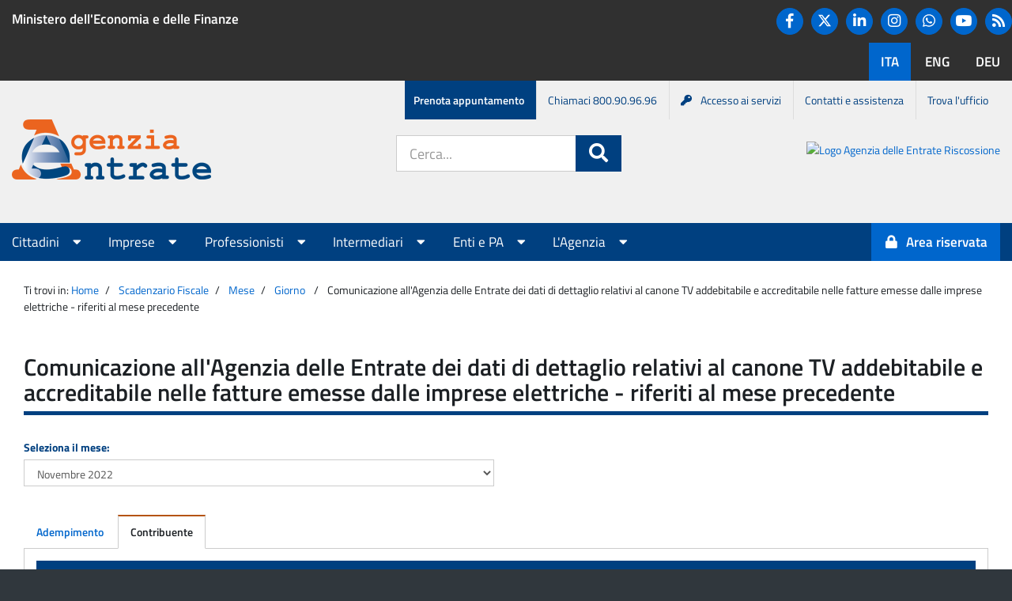

--- FILE ---
content_type: text/html; charset=UTF-8
request_url: https://www1.agenziaentrate.gov.it/servizi/scadenzario/main.php?op=4&chi=1541&cosa=4648&come=422&entroil=15-11-2022&vista=1
body_size: 42426
content:
<!DOCTYPE html><html lang="it">
<head>
<title>Comunicazione all'Agenzia delle Entrate dei dati di dettaglio relativi al canone TV addebitabile e accreditabile nelle fatture emesse dalle imprese elettriche -  riferiti al mese precedente</title>
<!--<meta http-equiv="Content-Type" content="text/html; charset=iso-8859-1">-->
<meta charset="utf-8" />
<meta http-equiv="X-UA-Compatible" content="IE=Edge" />
<meta name="viewport" content="width=device-width, initial-scale=1" />

<!--Favicon-->
<link href="/piec/resources/img/favicon.ico" rel="SHORTCUT ICON" type="image/x-icon" >
<link rel="icon" type="image/png" href="/piec/resources/img/favicon/favicon.ico">
<link rel="shortcut icon" type="image/png" href="/piec/resources/img/favicon/favicon.ico">
<link rel="icon" type="image/png" href="/piec/resources/img/favicon/favicon-32x32.png" sizes="32x32">
<link rel="icon" type="image/png" href="/piec/resources/img/favicon/android-icon-192x192.png" sizes="192x192">
<link rel="icon" type="image/png" href="/piec/resources/img/favicon/favicon-16x16.png" sizes="16x16">
<link rel="apple-touch-icon" sizes="57x57" href="/piec/resources/img/favicon/apple-icon-57x57.png">
<link rel="apple-touch-icon" sizes="60x60" href="/piec/resources/img/favicon/apple-icon-60x60.png">
<link rel="apple-touch-icon" sizes="72x72" href="/piec/resources/img/favicon/apple-icon-72x72.png">
<link rel="apple-touch-icon" sizes="76x76" href="/piec/resources/img/favicon/apple-icon-76x76.png">
<link rel="apple-touch-icon" sizes="114x114" href="/piec/resources/img/favicon/apple-icon-114x114.png">
<link rel="apple-touch-icon" sizes="120x120" href="/piec/resources/img/favicon/apple-icon-120x120.png">
<link rel="apple-touch-icon" sizes="144x144" href="/piec/resources/img/favicon/apple-icon-144x144.png">
<link rel="apple-touch-icon" sizes="152x152" href="/piec/resources/img/favicon/apple-icon-152x152.png">
<link rel="apple-touch-icon" sizes="180x180" href="/piec/resources/img/favicon/apple-icon-180x180.png">
<link rel="manifest" href="/piec/resources/img/favicon/manifest.json">
<link rel="mask-icon" href="/piec/resources/img/favicon/safari-pinned-tab.svg" style="color: #5bbad5;">
<meta name="apple-mobile-web-app-title" content="Agenzia delle Entrate">
<meta name="application-name" content="Agenzia delle Entrate">
<meta name="msapplication-TileColor" content="#da532c">
<meta name="msapplication-TileImage" content="/piec/resources/img/favicon/ms-icon-144x144.png">
<!--End Favicon-->

<link href="/piec/resources/img/AE_logo_152.png" rel="icon" type="image/png">
<link href="/piec/resources/img/AE_logo_304.png" rel="icon" type="image/png">
<!-- CSS per importare Bootstrap -->
<link rel="stylesheet" href="/piec/resources/css/bootstrap.min.css" />
<!-- CSS per importare FontAwesome -->
<link rel="stylesheet" href="/piec/resources/css/app/fa_all.css">
<link rel="stylesheet" href="/piec/resources/css/app/fa_v4-shims.css">
<!--<link rel="stylesheet" href="/piec/resources/css/font-awesome.min.css" />-->
<!-- CSS per importare il font Titillium -->
<link rel="stylesheet" href="/piec/resources/css/titillium.css" />
<!-- CSS comune per tutte le applicazioni -->
<link rel="stylesheet" href="/piec/resources/css/app/common.css" />
<!-- CSS comune per l'header e il footer -->
<link rel="stylesheet" href="/piec/resources/css/app/header-footer.css" />
<!-- CSS comune per i menu -->
<link rel="stylesheet" href="/piec/resources/css/app/menu.css" />
<!-- CSS specifico per l'Agenzia -->
<link rel="stylesheet" href="/piec/resources/css/app/agenzia-entrate.css" />
<!-- CSS specifico per il Portale AE -->
<link rel="stylesheet" href="/piec/resources/css/app/portale-ae.css" />
<!-- CSS specifico stile agenzia entrate -->
<link rel="stylesheet" href="/piec/resources/css/app/ae_style.css" />
<link rel="stylesheet" href="/piec/resources/css/app/app.css" />
<link rel="stylesheet" href="/piec/resources/css/app/application.css" />
<script type="text/javascript" src="/piec/resources/js/jquery.min.js"></script>
<!-- JS per importare Bootstrap -->
<script type="text/javascript" src="/piec/resources/js/bootstrap.min.js"></script>
<link rel="stylesheet" media="print" href="/piec/resources/css/app/print.css" />
		<script>
			window.onload = (event) => {
				const form = document.querySelector('#openk9-form-trigger');
				const formMobile = document.querySelector('#openk9-form-trigger-mobile');
				
				const goToOpenk9Page = (event) => {
					event.preventDefault();

					const input = document.querySelector('#openk9-input-trigger');
					const inputMobile = document.querySelector('#openk9-input-trigger-mobile');
					const inputValue = input?.value ? input?.value : inputMobile?.value ? inputMobile?.value : "";

					var openk9Server = 'https://www.agenziaentrate.gov.it';
					var openk9URL = '/ricerca' || '/ricerca';
					if (inputValue) {
						openk9URL += '?keywords=' + inputValue;
					}
					window.location.href = openk9Server + '/portale' + openk9URL;
				};
				form?.addEventListener('submit', goToOpenk9Page);
				formMobile?.addEventListener('submit', goToOpenk9Page);
			};
		</script>


<style type="text/css" media="screen">
	@import url("css/scadenzefiscali.css");
</style>
<style type="text/css" media="print">
	@import url("css/scadenzefiscali_print.css");
</style>

</head>
<body>
        <header aria-label="Funzioni di servizio">
		<a class="sr-only" href="#main">Salta al contenuto</a>            <div id="agenzia-header">
                <div class="container-fluid">
				<div class="row banner-container">
					<div class="hidden-xs col-sm-8 col-lg-8">
                            <p><a href="http://www.mef.gov.it/" target="_blank">Ministero dell'Economia e delle Finanze</a></p>
                        </div>
                        <div class="text-right">
							<ul class="hidden-xs hidden-sm list-inline social">
								<li><a href="https://www.facebook.com/agenziadelleentrate/" class="btn btn-primary" title="Facebook"><i class="fa fa-facebook fa-lg"></i><p class="sr-only">Facebook</p></a></li>
								<li><a href="https://twitter.com/Agenzia_Entrate" class="btn btn-primary" title="Twitter">								
								<svg aria-hidden="true" style="color:white" xmlns="http://www.w3.org/2000/svg" height="1.25em" viewBox="0 0 512 512">
									<path fill="#fff" d="M389.2 48h70.6L305.6 224.2 487 464H345L233.7 318.6 106.5 464H35.8L200.7 275.5 26.8 48H172.4L272.9 180.9 389.2 48zM364.4 421.8h39.1L151.1 88h-42L364.4 421.8z"></path>
									</svg>
								<span class="sr-only">Twitter</span>
								</a></li>								
								<li><a href="https://www.linkedin.com/company/agenzia-delle-entrate/" class="btn btn-primary" title="Linkedin"><i class="fa fa-linkedin fa-lg"></i><p class="sr-only">Linkedin</p></a></li>
								<li><a href="https://www.instagram.com/agenziadelleentrate_gov/" class="btn btn-primary" title="Instagram"><i class="fa fa-instagram fa-lg"></i><p class="sr-only">Instagram</p></a></li>
								<li><a href="https://www.whatsapp.com/channel/0029Va702nz2975BBN0CUR3L" class="btn btn-primary"  title="Whatsapp">
								<svg aria-hidden="true" style="color:white" xmlns="http://www.w3.org/2000/svg" height="1.25em" viewBox="0 0 448 512"><path  fill="#fff" d="M380.9 97.1C339 55.1 283.2 32 223.9 32c-122.4 0-222 99.6-222 222 0 39.1 10.2 77.3 29.6 111L0 480l117.7-30.9c32.4 17.7 68.9 27 106.1 27h.1c122.3 0 224.1-99.6 224.1-222 0-59.3-25.2-115-67.1-157zm-157 341.6c-33.2 0-65.7-8.9-94-25.7l-6.7-4-69.8 18.3L72 359.2l-4.4-7c-18.5-29.4-28.2-63.3-28.2-98.2 0-101.7 82.8-184.5 184.6-184.5 49.3 0 95.6 19.2 130.4 54.1 34.8 34.9 56.2 81.2 56.1 130.5 0 101.8-84.9 184.6-186.6 184.6zm101.2-138.2c-5.5-2.8-32.8-16.2-37.9-18-5.1-1.9-8.8-2.8-12.5 2.8-3.7 5.6-14.3 18-17.6 21.8-3.2 3.7-6.5 4.2-12 1.4-32.6-16.3-54-29.1-75.5-66-5.7-9.8 5.7-9.1 16.3-30.3 1.8-3.7.9-6.9-.5-9.7-1.4-2.8-12.5-30.1-17.1-41.2-4.5-10.8-9.1-9.3-12.5-9.5-3.2-.2-6.9-.2-10.6-.2-3.7 0-9.7 1.4-14.8 6.9-5.1 5.6-19.4 19-19.4 46.3 0 27.3 19.9 53.7 22.6 57.4 2.8 3.7 39.1 59.7 94.8 83.8 35.2 15.2 49 16.5 66.6 13.9 10.7-1.6 32.8-13.4 37.4-26.4 4.6-13 4.6-24.1 3.2-26.4-1.3-2.5-5-3.9-10.5-6.6z"/></svg>
								<p class="sr-only">Whatsapp</p></a></li>
								<li><a href="https://www.youtube.com/user/Entrateinvideo" class="btn btn-primary" title="YouTube"><i class="fa fa-youtube-play fa-lg"></i><p class="sr-only">You tube</p></a></li>
								<li><a href="https://www.agenziaentrate.gov.it/portale/agenzia/agenzia-comunica/novita/news-rss" title="RSS" class="btn btn-primary"><i class="fa fa-rss fa-lg"></i><span class="sr-only">RSS</span></a></li>							
							</ul>
                            <span class="sr-only">Lingue disponibili:</span>
                            <ul class="list-inline language">
                                <li class="active"><a href="https://www.agenziaentrate.gov.it/portale/" class="btn"><span lang="it-IT">ITA</span></a></li>
                                <li><a href="https://www.agenziaentrate.gov.it/portale/web/english" class="btn"><span lang="en-US">ENG</span></a></li>
								<li><a href="https://www.agenziaentrate.gov.it/portale/web/deutsch" class="btn"><span lang="de-DE">DEU</span></a></li>
                            </ul>
                        </div>
                    </div>
                </div>
            </div>
            <nav aria-label="Menu di servizio">
                <h1 class="sr-only">Menu di servizio</h1>
                <div id="menu-service">
                    <div class="container-fluid">
                        <ul class="list-inline">
                            <li><a href="https://www.agenziaentrate.gov.it/portale/prenota-un-appuntamento">Prenota appuntamento</a></li>
                            <li class="hidden-xs"><a href="https://www.agenziaentrate.gov.it/portale/web/guest/contatta/assistenza-fiscale/con-una-chiamata">Chiamaci 800.90.96.96</a></li>
                            <li><a href="https://www.agenziaentrate.gov.it/portale/come-accedere-servizi-online-agenzia"><i class="fa fa-key">&nbsp;</i>Accesso ai servizi</a></li>
                            <li class="hidden-xs"><a href="https://www.agenziaentrate.gov.it/portale/contatta">Contatti e assistenza</a></li>
                            <li class="hidden-xs"><a href="https://www.agenziaentrate.gov.it/portale/trova-ufficio">Trova l'ufficio</a></li>
                        </ul>
                    </div>
                </div>
            </nav>
		<div id="page-header">
			<div class="container-fluid">
				<div class="adm-header">
					<div class="main-logo mr-auto">
						<a href="https://www.agenziaentrate.gov.it/portale">
							<img alt="Logo Agenzia delle Entrate" src="/piec/resources/img/AgenziaLogo.png" class="logo">
							<h1 class="sr-only">Portale Agenzia Entrate</h1>
						</a>
					</div>
					<div class="hidden-md hidden-lg hidden-sm">
						<button type="button" class="navbar-toggle collapsed" data-toggle="collapse" data-target="#menu-top" aria-expanded="false">
							<span class="sr-only">Apri menu principale</span>
							<i class="fa fa-bars fa-2x"></i>
						</button>   
					</div>
					<div class="search-form hidden-xs">
						<div id="header-siti">
								<form action="https://www.agenziaentrate.gov.it/portale/ricerca" id="openk9-form-trigger" class="form-inline">
									<div class="form-group form-group-lg" role="search">
										<label for="openk9-input-trigger" class="sr-only">Cerca nel sito:</label>
										<div class="input-group">
											<input class="form-control" placeholder="Cerca..." title="Ricerca" type="text" id="openk9-input-trigger">
											<span class="input-group-btn">
												<button class="btn btn-primary btn-lg">
													<i class="fa fa-search fa-lg"></i><span class="sr-only">Cerca</span>
												</button>
											</span>
										</div>
									</div>
								</form>
						</div>
					</div>
					<div class="hidden-xs hidden-sm secondary-logo ml-auto">
						<a href="https://www.agenziaentrateriscossione.gov.it/it/#">
							<img alt="Logo Agenzia delle Entrate Riscossione" src="https://www.agenziaentrate.gov.it/portale/documents/20143/6212540/AeR.png/cfdea906-b01c-07b3-5dc7-8b224b0c56af?t=1718185754577" class="logo">
							<h1 class="sr-only">Portale Agenzia Entrate-Riscossione</h1>
						</a>
					</div>
				</div>
			</div>
		</div>
        </header>
        <nav aria-label="Menu principale">
            <h1 class="sr-only">Menu principale</h1>
            <div class="navbar">
                <div class="container-fluid">
                    <div class="collapse navbar-collapse" id="menu-top">
                        <ul class="nav navbar-nav">
                    <!-- Elemento per visualizzare il campo di ricerca nella versione smartphone aria-hidden="true" -->
                    <li class="visible-xs col-sm-12 search" >
							<form action="https://www.agenziaentrate.gov.it/portale/ricerca" id="openk9-form-trigger-mobile" class="form-inline">
								<div class="form-group form-group-lg" role="search">
									<label for="openk9-form-trigger-mobile" class="sr-only">Cerca nel sito:</label>
									<div class="input-group">
										<input class="form-control" placeholder="Cerca..." title="Ricerca" type="text" id="openk9-input-trigger">
										<span class="input-group-btn">
											<button class="btn btn-primary btn-lg">
												<i class="fa fa-search fa-lg"></i><span class="sr-only">Cerca</span>
											</button>
										</span>
									</div>
								</div>
							</form>
                    </li>
								
								<li class="dropdown" data-active="Cittadini">
									<a data-toggle="dropdown" role="button" aria-haspopup="true" aria-expanded="false" href="#">Cittadini <i class="fa fa-caret-down"></i></a>
									<ul class="dropdown-menu">
																				  <li><a href="https://www.agenziaentrate.gov.it/portale/cittadini/agevolazioni">Agevolazioni</a></li>
																				  <li><a href="https://www.agenziaentrate.gov.it/portale/cittadini/dichiarazioni">Dichiarazioni</a></li>
																				  <li><a href="https://www.agenziaentrate.gov.it/portale/cittadini/pagamenti-e-rimborsi">Pagamenti e rimborsi</a></li>
																				  <li><a href="https://www.agenziaentrate.gov.it/portale/cittadini/fabbricati-e-terreni">Fabbricati e terreni</a></li>
																				  <li><a href="https://www.agenziaentrate.gov.it/portale/cittadini/accertamenti-e-regolarizzazioni">Accertamenti e regolarizzazioni</a></li>
																				  <li><a href="https://www.agenziaentrate.gov.it/portale/cittadini/istanze-e-comunicazioni">Istanze e comunicazioni</a></li>
										  
									</ul>
									
								</li>
						   	
								<li class="dropdown" data-active="Imprese">
									<a data-toggle="dropdown" role="button" aria-haspopup="true" aria-expanded="false" href="#">Imprese <i class="fa fa-caret-down"></i></a>
									<ul class="dropdown-menu">
																				  <li><a href="https://www.agenziaentrate.gov.it/portale/imprese/agevolazioni">Agevolazioni</a></li>
																				  <li><a href="https://www.agenziaentrate.gov.it/portale/imprese/dichiarazioni">Dichiarazioni</a></li>
																				  <li><a href="https://www.agenziaentrate.gov.it/portale/imprese/pagamenti">Pagamenti</a></li>
																				  <li><a href="https://www.agenziaentrate.gov.it/portale/imprese/rimborsi">Rimborsi</a></li>
																				  <li><a href="https://www.agenziaentrate.gov.it/portale/imprese/fabbricati-e-terreni">Fabbricati e terreni</a></li>
																				  <li><a href="https://www.agenziaentrate.gov.it/portale/imprese/accertamenti-e-regolarizzazioni">Accertamenti e regolarizzazioni</a></li>
																				  <li><a href="https://www.agenziaentrate.gov.it/portale/imprese/istanze">Istanze</a></li>
																				  <li><a href="https://www.agenziaentrate.gov.it/portale/imprese/comunicazioni">Comunicazioni</a></li>
										  
									</ul>
									
								</li>
						   	
								<li class="dropdown" data-active="Professionisti">
									<a data-toggle="dropdown" role="button" aria-haspopup="true" aria-expanded="false" href="#">Professionisti <i class="fa fa-caret-down"></i></a>
									<ul class="dropdown-menu">
																				  <li><a href="https://www.agenziaentrate.gov.it/portale/professionisti/agevolazionipro">Agevolazioni</a></li>
																				  <li><a href="https://www.agenziaentrate.gov.it/portale/professionisti/dichiarazioni">Dichiarazioni</a></li>
																				  <li><a href="https://www.agenziaentrate.gov.it/portale/professionisti/pagamenti">Pagamenti</a></li>
																				  <li><a href="https://www.agenziaentrate.gov.it/portale/professionisti/rimborsi">Rimborsi</a></li>
																				  <li><a href="https://www.agenziaentrate.gov.it/portale/professionisti/fabbricati-e-terreni">Fabbricati e terreni</a></li>
																				  <li><a href="https://www.agenziaentrate.gov.it/portale/professionisti/accertamenti-e-regolarizzazioni">Accertamenti e regolarizzazioni</a></li>
																				  <li><a href="https://www.agenziaentrate.gov.it/portale/professionisti/istanze">Istanze</a></li>
																				  <li><a href="https://www.agenziaentrate.gov.it/portale/professionisti/comunicazioni">Comunicazioni</a></li>
										  
									</ul>
									
								</li>
						   	
								<li class="dropdown" data-active="Intermediari">
									<a data-toggle="dropdown" role="button" aria-haspopup="true" aria-expanded="false" href="#">Intermediari <i class="fa fa-caret-down"></i></a>
									<ul class="dropdown-menu">
																				  <li><a href="https://www.agenziaentrate.gov.it/portale/intermediari/agevolazioni">Agevolazioni</a></li>
																				  <li><a href="https://www.agenziaentrate.gov.it/portale/intermediari/dichiarazioni">Dichiarazioni</a></li>
																				  <li><a href="https://www.agenziaentrate.gov.it/portale/intermediari/pagamenti">Pagamenti</a></li>
																				  <li><a href="https://www.agenziaentrate.gov.it/portale/intermediari/rimborsi">Rimborsi</a></li>
																				  <li><a href="https://www.agenziaentrate.gov.it/portale/intermediari/fabbricati-e-terreni">Fabbricati e terreni</a></li>
																				  <li><a href="https://www.agenziaentrate.gov.it/portale/intermediari/accertamenti-e-regolarizzazioni">Accertamenti e regolarizzazioni</a></li>
																				  <li><a href="https://www.agenziaentrate.gov.it/portale/intermediari/istanze">Istanze</a></li>
																				  <li><a href="https://www.agenziaentrate.gov.it/portale/intermediari/comunicazioni">Comunicazioni</a></li>
										  
									</ul>
									
								</li>
						   	
								<li class="dropdown" data-active="Enti e PA">
									<a data-toggle="dropdown" role="button" aria-haspopup="true" aria-expanded="false" href="#">Enti e PA <i class="fa fa-caret-down"></i></a>
									<ul class="dropdown-menu">
																				  <li><a href="https://www.agenziaentrate.gov.it/portale/enti-e-pa/agevolazioni">Agevolazioni</a></li>
																				  <li><a href="https://www.agenziaentrate.gov.it/portale/enti-e-pa/dichiarazioni">Dichiarazioni</a></li>
																				  <li><a href="https://www.agenziaentrate.gov.it/portale/enti-e-pa/pagamenti">Pagamenti</a></li>
																				  <li><a href="https://www.agenziaentrate.gov.it/portale/enti-e-pa/rimborsi">Rimborsi</a></li>
																				  <li><a href="https://www.agenziaentrate.gov.it/portale/enti-e-pa/fabbricati-e-terreni">Fabbricati e terreni</a></li>
																				  <li><a href="https://www.agenziaentrate.gov.it/portale/enti-e-pa/accertamenti-e-regolarizzazioni">Accertamenti e regolarizzazioni</a></li>
																				  <li><a href="https://www.agenziaentrate.gov.it/portale/enti-e-pa/istanze">Istanze</a></li>
																				  <li><a href="https://www.agenziaentrate.gov.it/portale/enti-e-pa/comunicazioni">Comunicazioni</a></li>
										  
									</ul>
									
								</li>
						   	
								<li class="dropdown" data-active="L'Agenzia">
									<a data-toggle="dropdown" role="button" aria-haspopup="true" aria-expanded="false" href="#">L'Agenzia <i class="fa fa-caret-down"></i></a>
									<ul class="dropdown-menu">
																				  <li><a href="https://www.agenziaentrate.gov.it/portale/agenzia/chi-siamo">Chi siamo</a></li>
																				  <li><a href="https://www.agenziaentrate.gov.it/portale/agenzia/uffici-e-pec">Uffici e Pec</a></li>
																				  <li><a href="https://www.agenziaentrate.gov.it/portale/agenzia/azioni-collettive">Azioni collettive</a></li>
																				  <li><a href="https://www.agenziaentrate.gov.it/portale/agenzia/carta-dei-servizi-e-sistema-di-ascolto">Carta dei servizi e sistema di ascolto</a></li>
																				  <li><a href="https://www.agenziaentrate.gov.it/portale/agenzia/amministrazione-trasparente">Amministrazione trasparente</a></li>
																				  <li><a href="https://www.agenziaentrate.gov.it/portale/agenzia/prevenzione-della-corruzione">Prevenzione della corruzione e trasparenza</a></li>
																				  <li><a href="https://www.agenziaentrate.gov.it/portale/agenzia/agenzia-comunica">L'agenzia comunica</a></li>
																				  <li><a href="https://www.agenziaentrate.gov.it/portale/agenzia/informativa-trattamento-dati-personali">Informativa sul trattamento dei dati personali</a></li>
										  
									</ul>
									
								</li>
						   							
                        </ul>
        
                        <ul class="nav navbar-nav navbar-right">
                            <li>
							                                <a id="servizi-accedi" class="btn btn-primary" href="https://www.agenziaentrate.gov.it/portale/area-riservata"><i class="fa fa-lock"></i><p class="area-riservata">Area riservata</p></a>
							                            </li>
                        </ul>
                    </div>
                </div>
            </div>
        </nav>
<main id="main_main">
      <div id="main-content" class="container-fluid">
        <div class="row">
		<div class="col-md-12" > 
			 

 
          <div class="col-md-12">
            <div class="breadcrumb">
              <p>Ti trovi in:</p>
			  <p><a href="https://www.agenziaentrate.gov.it/portale/">Home</a></p><p><a href="/servizi/scadenzario/main.php">Scadenzario Fiscale</a></p><p><a href="main.php?mesesel=11-2022">Mese</a></p><p><a href="main.php?op=2&entroil=15-11-2022&vista=0">Giorno</a></p>              <p>Comunicazione all'Agenzia delle Entrate dei dati di dettaglio relativi al canone TV addebitabile e accreditabile nelle fatture emesse dalle imprese elettriche -  riferiti al mese precedente</p>
              <!--<p><a href="http://www.agenziaentrate.gov.it/wps/portal">Home</a></p>
             
              <p>Scadenzario Fiscale</p>-->
            </div>
          </div>
          <div class="col-md-12 col-sm-12">
            <h1 class="underline">Comunicazione all'Agenzia delle Entrate dei dati di dettaglio relativi al canone TV addebitabile e accreditabile nelle fatture emesse dalle imprese elettriche -  riferiti al mese precedente</h1>
          </div>
          <div class="col-md-6 col-sm-6">
          
         
            <div class="form-group">
             <form id="input-select" action="">
 <!-- <label for="input-select" class="control-label">Seleziona il mese:</label> -->
  <label for="mesesel" class="control-label">Seleziona il mese:</label>
  <select id="mesesel"  name="mesesel"   class="form-control"   onchange="javascript:this.form.submit()" >
<!--  <select id="input-select"  name="input-select"   class="form-control" > -->
    <!-- <select id="selectbox" name="" onchange="javascript:location.href = this.value;">-->
               <option value="01-2026" >Gennaio 2026</option><option value="12-2025" >Dicembre 2025</option><option value="11-2025" >Novembre 2025</option><option value="10-2025" >Ottobre 2025</option><option value="09-2025" >Settembre 2025</option><option value="08-2025" >Agosto 2025</option><option value="07-2025" >Luglio 2025</option><option value="06-2025" >Giugno 2025</option><option value="05-2025" >Maggio 2025</option><option value="04-2025" >Aprile 2025</option><option value="03-2025" >Marzo 2025</option><option value="02-2025" >Febbraio 2025</option><option value="01-2025" >Gennaio 2025</option><option value="12-2024" >Dicembre 2024</option><option value="11-2024" >Novembre 2024</option><option value="10-2024" >Ottobre 2024</option><option value="09-2024" >Settembre 2024</option><option value="08-2024" >Agosto 2024</option><option value="07-2024" >Luglio 2024</option><option value="06-2024" >Giugno 2024</option><option value="05-2024" >Maggio 2024</option><option value="04-2024" >Aprile 2024</option><option value="03-2024" >Marzo 2024</option><option value="02-2024" >Febbraio 2024</option><option value="01-2024" >Gennaio 2024</option><option value="12-2023" >Dicembre 2023</option><option value="11-2023" >Novembre 2023</option><option value="10-2023" >Ottobre 2023</option><option value="09-2023" >Settembre 2023</option><option value="08-2023" >Agosto 2023</option><option value="07-2023" >Luglio 2023</option><option value="06-2023" >Giugno 2023</option><option value="05-2023" >Maggio 2023</option><option value="04-2023" >Aprile 2023</option><option value="03-2023" >Marzo 2023</option><option value="02-2023" >Febbraio 2023</option><option value="01-2023" >Gennaio 2023</option><option value="12-2022" >Dicembre 2022</option><option value="11-2022" selected>Novembre 2022</option><option value="10-2022" >Ottobre 2022</option><option value="09-2022" >Settembre 2022</option><option value="08-2022" >Agosto 2022</option><option value="07-2022" >Luglio 2022</option><option value="06-2022" >Giugno 2022</option><option value="05-2022" >Maggio 2022</option><option value="04-2022" >Aprile 2022</option><option value="03-2022" >Marzo 2022</option><option value="02-2022" >Febbraio 2022</option><option value="01-2022" >Gennaio 2022</option><option value="12-2021" >Dicembre 2021</option><option value="11-2021" >Novembre 2021</option><option value="10-2021" >Ottobre 2021</option><option value="09-2021" >Settembre 2021</option><option value="08-2021" >Agosto 2021</option><option value="07-2021" >Luglio 2021</option><option value="06-2021" >Giugno 2021</option><option value="05-2021" >Maggio 2021</option><option value="04-2021" >Aprile 2021</option><option value="03-2021" >Marzo 2021</option><option value="02-2021" >Febbraio 2021</option><option value="01-2021" >Gennaio 2021</option><option value="12-2020" >Dicembre 2020</option><option value="11-2020" >Novembre 2020</option><option value="10-2020" >Ottobre 2020</option><option value="09-2020" >Settembre 2020</option><option value="08-2020" >Agosto 2020</option><option value="07-2020" >Luglio 2020</option><option value="06-2020" >Giugno 2020</option><option value="05-2020" >Maggio 2020</option><option value="04-2020" >Aprile 2020</option><option value="03-2020" >Marzo 2020</option><option value="02-2020" >Febbraio 2020</option><option value="01-2020" >Gennaio 2020</option><option value="12-2019" >Dicembre 2019</option><option value="11-2019" >Novembre 2019</option><option value="10-2019" >Ottobre 2019</option><option value="09-2019" >Settembre 2019</option><option value="08-2019" >Agosto 2019</option><option value="07-2019" >Luglio 2019</option><option value="06-2019" >Giugno 2019</option><option value="05-2019" >Maggio 2019</option><option value="04-2019" >Aprile 2019</option><option value="03-2019" >Marzo 2019</option><option value="02-2019" >Febbraio 2019</option><option value="01-2019" >Gennaio 2019</option><option value="12-2018" >Dicembre 2018</option><option value="11-2018" >Novembre 2018</option><option value="10-2018" >Ottobre 2018</option><option value="09-2018" >Settembre 2018</option><option value="08-2018" >Agosto 2018</option><option value="07-2018" >Luglio 2018</option><option value="06-2018" >Giugno 2018</option><option value="05-2018" >Maggio 2018</option><option value="04-2018" >Aprile 2018</option><option value="03-2018" >Marzo 2018</option><option value="02-2018" >Febbraio 2018</option><option value="01-2018" >Gennaio 2018</option><option value="12-2017" >Dicembre 2017</option><option value="11-2017" >Novembre 2017</option><option value="10-2017" >Ottobre 2017</option><option value="09-2017" >Settembre 2017</option><option value="08-2017" >Agosto 2017</option><option value="07-2017" >Luglio 2017</option><option value="06-2017" >Giugno 2017</option><option value="05-2017" >Maggio 2017</option><option value="04-2017" >Aprile 2017</option><option value="03-2017" >Marzo 2017</option><option value="02-2017" >Febbraio 2017</option><option value="01-2017" >Gennaio 2017</option><option value="12-2016" >Dicembre 2016</option><option value="11-2016" >Novembre 2016</option><option value="10-2016" >Ottobre 2016</option><option value="09-2016" >Settembre 2016</option><option value="08-2016" >Agosto 2016</option><option value="07-2016" >Luglio 2016</option><option value="06-2016" >Giugno 2016</option><option value="05-2016" >Maggio 2016</option><option value="04-2016" >Aprile 2016</option><option value="03-2016" >Marzo 2016</option><option value="02-2016" >Febbraio 2016</option><option value="01-2016" >Gennaio 2016</option><option value="12-2015" >Dicembre 2015</option><option value="11-2015" >Novembre 2015</option><option value="10-2015" >Ottobre 2015</option><option value="09-2015" >Settembre 2015</option><option value="08-2015" >Agosto 2015</option><option value="07-2015" >Luglio 2015</option><option value="06-2015" >Giugno 2015</option><option value="05-2015" >Maggio 2015</option><option value="04-2015" >Aprile 2015</option><option value="03-2015" >Marzo 2015</option><option value="02-2015" >Febbraio 2015</option><option value="01-2015" >Gennaio 2015</option><option value="12-2014" >Dicembre 2014</option><option value="11-2014" >Novembre 2014</option><option value="10-2014" >Ottobre 2014</option><option value="09-2014" >Settembre 2014</option><option value="08-2014" >Agosto 2014</option><option value="07-2014" >Luglio 2014</option><option value="06-2014" >Giugno 2014</option><option value="05-2014" >Maggio 2014</option><option value="04-2014" >Aprile 2014</option><option value="03-2014" >Marzo 2014</option><option value="02-2014" >Febbraio 2014</option><option value="01-2014" >Gennaio 2014</option><option value="12-2013" >Dicembre 2013</option><option value="11-2013" >Novembre 2013</option><option value="10-2013" >Ottobre 2013</option><option value="09-2013" >Settembre 2013</option><option value="08-2013" >Agosto 2013</option><option value="07-2013" >Luglio 2013</option><option value="12-2012" >Dicembre 2012</option>  </select>
<!--    <input type="submit" value="invio"> -->
  </form>
 
</div>
          </div>




<div id="col-md-12 col-sm-12"> 
		
<div class="clearer"></div> 
  <!--  <div id="nav nav-tabs">
        <div id="menu_tab">
	        <div id="tab" class="tabs_scad">
           
	        div id="first" class="first_js"-->

<div class="col-md-12 col-sm-12">
            <ul class="nav nav-tabs">
             <li><a data-toggle="xtab" data-target="#tab-1" href="main.php?mesesel=11-2022&amp;vista=0">Adempimento</a></li><li class="active"><a href="main.php?mesesel=11-2022&amp;vista=1" data-toggle="xtab" data-target="#tab-2">Contribuente</a></li>              
              </ul>
             <!-- <li class="active">
                <a href="" data-toggle="tab" data-target="#tab-1">Adempimento</a>
              </li>
              <li>
                <a href="" data-toggle="tab" data-target="#tab-2">Contribuente</a>
              </li>
-->
             
            <div class="tab-content">
         
              <div id="tab-1" class="tab-pane active">
                <span class="sr-only">Adempimento</span>
                   <div class="row">
                         <div class="col-md-12 col-sm-12"><div class="panel panel-primary"><div class="panel-heading"><h3 class="panel-title">15 Novembre 2022</h3></div><div class="panel-body"><p class="first_p_dett_scad"><span class="label_strong">Chi: </span><span>Acquirente Unico S.p.a.</span></p><p><span class="label_strong">Cosa: </span><span>Comunicazione all'Agenzia delle Entrate dei dati di dettaglio relativi al canone TV addebitabile e accreditabile nelle fatture emesse dalle imprese elettriche riferiti al mese precedente (Articolo 5, comma 1, del Decreto del Ministro dello Sviluppo Economico, di concerto con il Ministro dell'Economia e delle Finanze, 13 maggio 2016, n. 94</span></p><p><span class="label_strong">Modalit&agrave;: </span><span>Esclusivamente in via telematica utilizzando l'infrastruttura SID (Sistema Interscambio Dati) utilizzata nella modalit�i scambio dati FTP, con protezione del canale trasmissivo tramite la tecnologia VPN IPsec in modalit�ite-to-site</span></p><p class="label_strong">Tipologie tributi:</p><ul><li>Comunicazioni</li></ul><p class="label_strong">Categorie contribuenti:</p><ul><li>Societa' di capitali ed enti commerciali, SpA, Srl, Soc. Cooperative, Sapa, Enti pubblici e privati diversi dalle societa'</li></ul></div></div></div>                   </div>
			</div>	
            
             <div id="tab-2" class="tab-pane">
                <span class="sr-only">Contribuente</span>
                <div class="row">
                        <?#=$outputbody?>
           		 </div>
          


        
        <!--/div>
        </div>
        </div>
       
           </div> -->
    </div>
</div>
<div class="clearer"></div>
 
</div><!-- testataagea -->

</div>
          </div>


	</div>
	<!-- col-md-12 end -->  	
	</div>
	<!-- row end -->  
  </div>
  <!-- container fluid end -->  
</main>

 <footer id="page-footer">
	<h1 class="sr-only">Informazioni sul sito dell'Agenzia delle Entrate</h1>
        <div class="container-fluid">
            <div class="row">
                <div class="col-sm-12">
                   <img src="/piec/resources/img/AgenziaEntrate_bianco_152.png" alt="" class="logo" />
                </div>
            </div>
            <div class="row">
                <div class="col-sm-12 col-md-4">
                    <h2>L'Agenzia</h2>
                    <hr>
					<ul class="footer-links">
                        <li><a href="https://www.agenziaentrate.gov.it/portale/agenzia/chi-siamo">Chi siamo</a></li>
                        <li><a href="https://www.agenziaentrate.gov.it/portale/agenzia/amministrazione-trasparente">Amministrazione trasparente</a></li>
                        <li><a href="https://www.agenziaentrate.gov.it/portale/agenzia/amministrazione-trasparente/bandi-di-concorso/atti-di-notifica">Atti di notifica</a></li>
                        <li><a href="https://www.agenziaentrate.gov.it/portale/agenzia/amministrazione-trasparente/altri-contenuti-accesso-civico">Accesso civico</a></li>
						<li><a href="https://www.agenziaentrate.gov.it/portale/agenzia">Vedi tutti i contenuti</a></li>
                    </ul>
                </div>
                <div class="col-sm-12 col-md-4">
                    <h2>Servizi</h2>
                    <hr>
                    <ul class="footer-links">
						<li><a href="https://www1.agenziaentrate.gov.it/servizi/VariazioniCatasto/">Correzione dati catastali</a></li>
						<li><a href="https://telematici.agenziaentrate.gov.it/VerificaPIVA/">Controllo partita Iva</a></li>
						<li><a href="https://www1.agenziaentrate.gov.it/servizi/vies/vies.htm">Archivio Vies</a></li>
						<li><a href="https://telematici.agenziaentrate.gov.it/VerGlifo/IVerificaGlifo.jsp">Verifica glifo</a></li>
						<li><a href="https://www.agenziaentrate.gov.it/portale/servizi">Vedi tutti i servizi</a></li>
                    </ul>
                </div>
                <div class="col-sm-12 col-md-4">
                    <h2>Strumenti</h2>
                    <hr>
                    <ul class="footer-links">
                        <li><a href="https://www.agenziaentrate.gov.it/strumenti/software-di-compilazione">Software di compilazione</a></li>
                        <li><a href="https://www.agenziaentrate.gov.it/portale/modelli">Modelli</a></li>
                        <li><a href="https://www.agenziaentrate.gov.it/portale/specifiche-tecniche">Specifiche tecniche</a></li>
						<li><a href="https://www.agenziaentrate.gov.it/portale/strumenti/codici-attivita-e-tributo">Codici tributo</a></li>
						<li><a href="https://www.agenziaentrate.gov.it/portale/strumenti">Vedi tutti gli strumenti</a></li>
                    </ul>
                </div>
            </div>
            <div class="row">
                <div class="col-sm-12 col-md-4">
                    <h2>Sede Legale</h2>
                    <hr>
                    <div class="row">
                        <div class="col-sm-12 col-md-12">
                            <p class="text-dark">Agenzia delle Entrate - via Giorgione n. 106, 00147 Roma<br>Codice Fiscale e Partita Iva: 06363391001</p>
                        </div>
                    </div>
                </div>
                <div class="col-sm-12 col-md-4">
                    <h2>Contatti e assistenza</h2>
                    <hr>
                    <ul class="footer-links">
                        <li><a href="https://www.agenziaentrate.gov.it/portale/contatta">Prenota un appuntamento e recapiti uffici</a></li>
                        <li><a href="https://www.agenziaentrate.gov.it/portale/web/guest/siti-web-regionali">Direzioni regionali</a></li>
                    </ul>
                </div>
                <div class="col-sm-12 col-md-4">
                    <h2>Seguici su</h2>
                    <hr>
                    <ul class="list-inline social">
                        <li><a href="https://www.facebook.com/agenziadelleentrate/" class="btn btn-primary" title="Facebook"><i class="fa fa-facebook fa-lg"></i><span class="sr-only">Facebook</span></a></li>
                        <li><a href="https://twitter.com/Agenzia_Entrate" class="btn btn-primary" title="Twitter">
						<svg xmlns="http://www.w3.org/2000/svg" width="16" height="16" fill="currentColor" class="bi bi-twitter-x" viewBox="0 0 16 16">
							<path d="M12.6.75h2.454l-5.36 6.142L16 15.25h-4.937l-3.867-5.07-4.425 5.07H.316l5.733-6.57L0 .75h5.063l3.495 4.633L12.601.75Zm-.86 13.028h1.36L4.323 2.145H2.865z"/>
						</svg>						
						<span class="sr-only">Twitter</span></a></li>
						<li><a href="https://www.linkedin.com/company/agenzia-delle-entrate/" class="btn btn-primary" title="Linkedin"><i class="fa fa-linkedin fa-lg"></i><span class="sr-only">Linkedin</span></a></li>
                        <li><a href="https://www.instagram.com/agenziadelleentrate_gov/" class="btn btn-primary" title="Instagram"><i class="fa fa-instagram fa-lg"></i><span class="sr-only">Instagram</span></a></li>
						<li><a class="btn btn-primary" href="https://www.whatsapp.com/channel/0029Va702nz2975BBN0CUR3L" title="Whatsapp"><svg aria-hidden="true" height="1.25em" viewbox="0 0 448 512" xmlns="http://www.w3.org/2000/svg"><path d="M380.9 97.1C339 55.1 283.2 32 223.9 32c-122.4 0-222 99.6-222 222 0 39.1 10.2 77.3 29.6 111L0 480l117.7-30.9c32.4 17.7 68.9 27 106.1 27h.1c122.3 0 224.1-99.6 224.1-222 0-59.3-25.2-115-67.1-157zm-157 341.6c-33.2 0-65.7-8.9-94-25.7l-6.7-4-69.8 18.3L72 359.2l-4.4-7c-18.5-29.4-28.2-63.3-28.2-98.2 0-101.7 82.8-184.5 184.6-184.5 49.3 0 95.6 19.2 130.4 54.1 34.8 34.9 56.2 81.2 56.1 130.5 0 101.8-84.9 184.6-186.6 184.6zm101.2-138.2c-5.5-2.8-32.8-16.2-37.9-18-5.1-1.9-8.8-2.8-12.5 2.8-3.7 5.6-14.3 18-17.6 21.8-3.2 3.7-6.5 4.2-12 1.4-32.6-16.3-54-29.1-75.5-66-5.7-9.8 5.7-9.1 16.3-30.3 1.8-3.7.9-6.9-.5-9.7-1.4-2.8-12.5-30.1-17.1-41.2-4.5-10.8-9.1-9.3-12.5-9.5-3.2-.2-6.9-.2-10.6-.2-3.7 0-9.7 1.4-14.8 6.9-5.1 5.6-19.4 19-19.4 46.3 0 27.3 19.9 53.7 22.6 57.4 2.8 3.7 39.1 59.7 94.8 83.8 35.2 15.2 49 16.5 66.6 13.9 10.7-1.6 32.8-13.4 37.4-26.4 4.6-13 4.6-24.1 3.2-26.4-1.3-2.5-5-3.9-10.5-6.6z"></path></svg> </a>
						<p class="sr-only"><a class="btn btn-primary" href="https://www.whatsapp.com/channel/0029Va702nz2975BBN0CUR3L" title="Whatsapp">Whatsapp</a></p>
						</li>
                        <li><a href="https://www.youtube.com/user/Entrateinvideo" class="btn btn-primary" title="YouTube"><i class="fa fa-youtube-play fa-lg"></i><span class="sr-only">YouTube</span></a></li>
						<li><a href="https://www.agenziaentrate.gov.it/portale/agenzia/agenzia-comunica/novita/news-rss" class="btn btn-primary" title="RSS"><i class="fa fa-rss fa-lg"></i><span class="sr-only">RSS</span></a></li>
                    </ul>
                </div>
            </div>
            <div class="row">
                <div class="col-sm-12 col-md-8">
                    <hr>
                    <h2 class="sr-only">Altre informazioni</h2>
                    <ul class="list-inline footer-links">
                        <li><a href="https://www.agenziaentrate.gov.it/portale/link-utili">Link utili</a></li>
                        <li><a href="https://www.agenziaentrate.gov.it/portale/archivio">Archivio</a></li>
                        <li><a href="https://www.agenziaentrate.gov.it/portale/privacy">Privacy e note legali</a></li>
                        <li><a href="https://www.agenziaentrate.gov.it/portale/web/guest/dichiarazione-accessibilita">Dichiarazione di accessibilit&agrave;</a></li>
                    </ul>
                </div>
            </div>
        </div>
	<!-- Matomo -->
	<script type="text/javascript">
	  var _paq = window._paq || [];
	  /* tracker methods like "setCustomDimension" should be called before "trackPageView" */
	  _paq.push(["setCookieDomain", "*.www.agenziaentrate.gov.it"]);
	  _paq.push(['trackPageView']);
	  _paq.push(['enableLinkTracking']);
	  (function() {
		var u="https://aews-analytics.sogei.it/piwik/";
		_paq.push(['setTrackerUrl', u+'matomo.php']);
		_paq.push(['setSiteId', '3']);
		var d=document, g=d.createElement('script'), s=d.getElementsByTagName('script')[0];
		g.type='text/javascript'; g.async=true; g.defer=true; g.src=u+'matomo.js'; s.parentNode.insertBefore(g,s);
	  })();
	</script>
	<noscript><p><img src="https://aews-analytics.sogei.it/piwik/matomo.php?idsite=3&amp;rec=1" style="border:0;" alt="" /></p></noscript>
	<!-- End Matomo Code -->
      <!-- JS per importare jQuery -->
    </footer>

     
</body>
</html>


--- FILE ---
content_type: text/css
request_url: https://www1.agenziaentrate.gov.it/piec/resources/css/app/agenzia-entrate.css
body_size: 3755
content:
/* HEADER */
#agenzia-header {
	background-color: #303030;
}
#page-header {
	background-color: #f0f0f0;
	color: #004080;
}
#page-header hr {
	border-color: rgba(0,0,0,.1);
}
#page-header .header-links a,
#page-header .navbar-toggle .fa {
	color: #004080;
}

/* USER */
#user-info {
	border-color: #eb641f;
}

/* MENU TOP */
.navbar {
	background-color: #004080;
}
.navbar-nav > li > a:focus,
.navbar-nav > li > a:hover,
.navbar-nav > .active > a,
.navbar-nav > .active > a:focus,
.navbar-nav > .active > a:hover,
.navbar-nav > .open > a,
.navbar-nav > .open > a:focus,
.navbar-nav > .open > a:hover,
.dropdown-menu > li > a:focus,
.dropdown-menu > li > a:hover {
	color: #004080;
}

/* MENU LEFT */
#menu-left-title {
	background-color: #004080;
}
#menu-left {
	border-color: #004080;
}

/* ICONS 
h1 .fa, h2 .fa, h3 .fa, h4 .fa {
	background-color: #eb641f;
}
*/
/* TITLE */
h1.underline, h2.underline, h3.underline, h4.underline {
	border-bottom-color: #004080;
}

/* LINK */
a:hover, #main a:not(.btn):hover {
	color: #eb641f;
}

/* PANEL */
.panel-primary {
	border-color: #004080;
}
.panel-primary > .panel-heading {
	background-color: #004080;
	border-color: #004080;
}

/* TABS */
.nav-tabs > li.active > a,
.nav-tabs > li.active > a:focus,
.nav-tabs > li.active > a:hover {
	border-top-color: #eb641f;
}

/* ENTRYPOINT */
.btn-default.btn-entrypoint:not(:hover) {
	border-color: #004080;
	color: #004080 !important;
}
.btn-primary.btn-entrypoint:not(:hover) {
	background-color: #004080;
	border-color: #004080;
}
.btn-default.btn-entrypoint:active,
.btn-default.btn-entrypoint:hover,
.btn-default.btn-entrypoint:active:hover,
.btn-info.btn-entrypoint:active,
.btn-info.btn-entrypoint:hover,
.btn-info.btn-entrypoint:active:hover {
	background-color: #eb641f;
	border-color: #eb641f;
}

/* TABLE */
.table > thead > tr > th {
	color: #004080;
}
.table-header > thead > tr > th {
	background-color: #004080;
	color: #fff;
}
caption {
	color: #004080;
}

/* PAGINATION */
.pagination > .active > a,
.pagination > .active > a:focus,
.pagination > .active > a:hover,
.pagination > .active > span,
.pagination > .active > span:focus,
.pagination > .active > span:hover {
	background-color: #004080;
}

/* FORM */
label,
legend,
.input-group-addon {
	color: #004080;
}

/* BUTTON */
.btn-primary:active,
.btn-primary:hover,
.btn-primary:active:hover,
.btn-default:active,
.btn-default:hover,
.btn-default:active:hover,
.btn-danger:active,
.btn-danger:hover,
.btn-danger:active:hover {
	background-color: #eb641f;
	border-color: #eb641f;
}
a.btn-default:active,
a.btn-default:hover,
a.btn-default:active:hover {
	border-color: #eb641f;
	color: #eb641f;
}

/* CAROUSEL */
.carousel-indicators .active {
	background-color: #eb641f;
	border-color: #eb641f;
}
.carousel-btn > .fa {
	color: #004080;
}
.carousel-btn > .fa:hover {
	color: #eb641f;
}

/* Small devices (tablets, 768px and up) */
@media (min-width: 768px) {

	/* HEADER */
	#page-header {
		border-bottom: 1px solid transparent;
	}
	#header-siti .btn-primary:not(:hover) {
		background-color: #004080;
		border-color: #004080;
	}
	#header-siti .btn-default:not(:hover) {
		border-color: #004080;
		color: #004080;
	}

	/* MENU */
	.navbar-nav > li > a:hover {
		border-color: #eb641f;
		color: #eb641f;
	}
	.navbar-nav > li.active > a,
	.navbar-nav > li.active > a:hover {
		border-color: #004080;
		color: #004080;
	}
	.dropdown-menu > li > a {
		color: #004080;
	}
	.dropdown-menu > li > a:focus,
	.dropdown-menu > li > a:hover {
		background-color: #004080;
		color: #fff;
	}
	
	/* LINK E BUTTON */
	a:focus,
	button:focus {
		outline: 2px solid #eb641f !important;
	}

	/* TABLE */
	.table:not(.table-bordered),
	.table:not(.table-bordered) > thead > tr > th {
		border-color: #004080;
	}
}